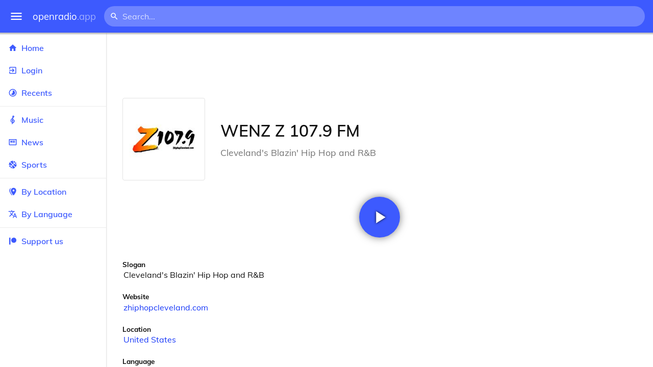

--- FILE ---
content_type: text/html
request_url: https://openradio.app/station/wenz-z-107-9-fm-a0ac1gmj
body_size: 12513
content:
<!DOCTYPE html>
<html lang="en">
<head>
	<meta charset="utf-8" />
	<meta name="viewport" content="width=device-width, initial-scale=1" />
	<meta name="theme-color" content="#333333">

	<link rel="icon" type="image/png" href="/static/icons/v2/favicon-32x32.png">
	<link rel="manifest" href="/manifest.json" crossorigin="use-credentials">

	<link rel="apple-touch-icon" sizes="57x57" href="/static/icons/v2/apple-icon-57x57.png">
	<link rel="apple-touch-icon" sizes="60x60" href="/static/icons/v2/apple-icon-60x60.png">
	<link rel="apple-touch-icon" sizes="72x72" href="/static/icons/v2/apple-icon-72x72.png">
	<link rel="apple-touch-icon" sizes="76x76" href="/static/icons/v2/apple-icon-76x76.png">
	<link rel="apple-touch-icon" sizes="114x114" href="/static/icons/v2/apple-icon-114x114.png">
	<link rel="apple-touch-icon" sizes="120x120" href="/static/icons/v2/apple-icon-120x120.png">
	<link rel="apple-touch-icon" sizes="144x144" href="/static/icons/v2/apple-icon-144x144.png">
	<link rel="apple-touch-icon" sizes="152x152" href="/static/icons/v2/apple-icon-152x152.png">
	<link rel="apple-touch-icon" sizes="180x180" href="/static/icons/v2/apple-icon-180x180.png">
	<link rel="icon" type="image/png" sizes="512x512" href="/static/icons/v2/android-icon-512x512.png">
	<link rel="icon" type="image/png" sizes="256x256" href="/static/icons/v2/android-icon-256x256.png">
	<link rel="icon" type="image/png" sizes="192x192" href="/static/icons/v2/android-icon-192x192.png">
	<link rel="icon" type="image/png" sizes="96x96" href="/static/icons/v2/favicon-96x96.png">
	<link rel="icon" type="image/png" sizes="32x32" href="/static/icons/v2/favicon-32x32.png">
	<link rel="icon" type="image/png" sizes="16x16" href="/static/icons/v2/favicon-16x16.png">
	<meta name="msapplication-TileImage" content="/static/icons/v2/ms-icon-144x144.png">
	<meta name="msapplication-TileColor" content="#ffffff">
	<meta name="theme-color" content="#3D5AFE">

	<title>WENZ Z 107.9 FM | Cleveland, Ohio, United States</title><link rel="alternate" hreflang="af" href="https://openradio.app/station/wenz-z-107-9-fm-a0ac1gmj?lang=af" data-svelte="svelte-raufas"><link rel="alternate" hreflang="am" href="https://openradio.app/station/wenz-z-107-9-fm-a0ac1gmj?lang=am" data-svelte="svelte-raufas"><link rel="alternate" hreflang="ar" href="https://openradio.app/station/wenz-z-107-9-fm-a0ac1gmj?lang=ar" data-svelte="svelte-raufas"><link rel="alternate" hreflang="az" href="https://openradio.app/station/wenz-z-107-9-fm-a0ac1gmj?lang=az" data-svelte="svelte-raufas"><link rel="alternate" hreflang="be" href="https://openradio.app/station/wenz-z-107-9-fm-a0ac1gmj?lang=be" data-svelte="svelte-raufas"><link rel="alternate" hreflang="bg" href="https://openradio.app/station/wenz-z-107-9-fm-a0ac1gmj?lang=bg" data-svelte="svelte-raufas"><link rel="alternate" hreflang="bn" href="https://openradio.app/station/wenz-z-107-9-fm-a0ac1gmj?lang=bn" data-svelte="svelte-raufas"><link rel="alternate" hreflang="bs" href="https://openradio.app/station/wenz-z-107-9-fm-a0ac1gmj?lang=bs" data-svelte="svelte-raufas"><link rel="alternate" hreflang="ca" href="https://openradio.app/station/wenz-z-107-9-fm-a0ac1gmj?lang=ca" data-svelte="svelte-raufas"><link rel="alternate" hreflang="ceb" href="https://openradio.app/station/wenz-z-107-9-fm-a0ac1gmj?lang=ceb" data-svelte="svelte-raufas"><link rel="alternate" hreflang="co" href="https://openradio.app/station/wenz-z-107-9-fm-a0ac1gmj?lang=co" data-svelte="svelte-raufas"><link rel="alternate" hreflang="cs" href="https://openradio.app/station/wenz-z-107-9-fm-a0ac1gmj?lang=cs" data-svelte="svelte-raufas"><link rel="alternate" hreflang="cy" href="https://openradio.app/station/wenz-z-107-9-fm-a0ac1gmj?lang=cy" data-svelte="svelte-raufas"><link rel="alternate" hreflang="da" href="https://openradio.app/station/wenz-z-107-9-fm-a0ac1gmj?lang=da" data-svelte="svelte-raufas"><link rel="alternate" hreflang="de" href="https://openradio.app/station/wenz-z-107-9-fm-a0ac1gmj?lang=de" data-svelte="svelte-raufas"><link rel="alternate" hreflang="el" href="https://openradio.app/station/wenz-z-107-9-fm-a0ac1gmj?lang=el" data-svelte="svelte-raufas"><link rel="alternate" hreflang="en" href="https://openradio.app/station/wenz-z-107-9-fm-a0ac1gmj?lang=en" data-svelte="svelte-raufas"><link rel="alternate" hreflang="eo" href="https://openradio.app/station/wenz-z-107-9-fm-a0ac1gmj?lang=eo" data-svelte="svelte-raufas"><link rel="alternate" hreflang="es" href="https://openradio.app/station/wenz-z-107-9-fm-a0ac1gmj?lang=es" data-svelte="svelte-raufas"><link rel="alternate" hreflang="et" href="https://openradio.app/station/wenz-z-107-9-fm-a0ac1gmj?lang=et" data-svelte="svelte-raufas"><link rel="alternate" hreflang="eu" href="https://openradio.app/station/wenz-z-107-9-fm-a0ac1gmj?lang=eu" data-svelte="svelte-raufas"><link rel="alternate" hreflang="fa" href="https://openradio.app/station/wenz-z-107-9-fm-a0ac1gmj?lang=fa" data-svelte="svelte-raufas"><link rel="alternate" hreflang="fi" href="https://openradio.app/station/wenz-z-107-9-fm-a0ac1gmj?lang=fi" data-svelte="svelte-raufas"><link rel="alternate" hreflang="fr" href="https://openradio.app/station/wenz-z-107-9-fm-a0ac1gmj?lang=fr" data-svelte="svelte-raufas"><link rel="alternate" hreflang="fy" href="https://openradio.app/station/wenz-z-107-9-fm-a0ac1gmj?lang=fy" data-svelte="svelte-raufas"><link rel="alternate" hreflang="ga" href="https://openradio.app/station/wenz-z-107-9-fm-a0ac1gmj?lang=ga" data-svelte="svelte-raufas"><link rel="alternate" hreflang="gd" href="https://openradio.app/station/wenz-z-107-9-fm-a0ac1gmj?lang=gd" data-svelte="svelte-raufas"><link rel="alternate" hreflang="gl" href="https://openradio.app/station/wenz-z-107-9-fm-a0ac1gmj?lang=gl" data-svelte="svelte-raufas"><link rel="alternate" hreflang="gu" href="https://openradio.app/station/wenz-z-107-9-fm-a0ac1gmj?lang=gu" data-svelte="svelte-raufas"><link rel="alternate" hreflang="ha" href="https://openradio.app/station/wenz-z-107-9-fm-a0ac1gmj?lang=ha" data-svelte="svelte-raufas"><link rel="alternate" hreflang="haw" href="https://openradio.app/station/wenz-z-107-9-fm-a0ac1gmj?lang=haw" data-svelte="svelte-raufas"><link rel="alternate" hreflang="he" href="https://openradio.app/station/wenz-z-107-9-fm-a0ac1gmj?lang=he" data-svelte="svelte-raufas"><link rel="alternate" hreflang="hi" href="https://openradio.app/station/wenz-z-107-9-fm-a0ac1gmj?lang=hi" data-svelte="svelte-raufas"><link rel="alternate" hreflang="hmn" href="https://openradio.app/station/wenz-z-107-9-fm-a0ac1gmj?lang=hmn" data-svelte="svelte-raufas"><link rel="alternate" hreflang="hr" href="https://openradio.app/station/wenz-z-107-9-fm-a0ac1gmj?lang=hr" data-svelte="svelte-raufas"><link rel="alternate" hreflang="ht" href="https://openradio.app/station/wenz-z-107-9-fm-a0ac1gmj?lang=ht" data-svelte="svelte-raufas"><link rel="alternate" hreflang="hu" href="https://openradio.app/station/wenz-z-107-9-fm-a0ac1gmj?lang=hu" data-svelte="svelte-raufas"><link rel="alternate" hreflang="hy" href="https://openradio.app/station/wenz-z-107-9-fm-a0ac1gmj?lang=hy" data-svelte="svelte-raufas"><link rel="alternate" hreflang="id" href="https://openradio.app/station/wenz-z-107-9-fm-a0ac1gmj?lang=id" data-svelte="svelte-raufas"><link rel="alternate" hreflang="ig" href="https://openradio.app/station/wenz-z-107-9-fm-a0ac1gmj?lang=ig" data-svelte="svelte-raufas"><link rel="alternate" hreflang="is" href="https://openradio.app/station/wenz-z-107-9-fm-a0ac1gmj?lang=is" data-svelte="svelte-raufas"><link rel="alternate" hreflang="it" href="https://openradio.app/station/wenz-z-107-9-fm-a0ac1gmj?lang=it" data-svelte="svelte-raufas"><link rel="alternate" hreflang="iw" href="https://openradio.app/station/wenz-z-107-9-fm-a0ac1gmj?lang=iw" data-svelte="svelte-raufas"><link rel="alternate" hreflang="ja" href="https://openradio.app/station/wenz-z-107-9-fm-a0ac1gmj?lang=ja" data-svelte="svelte-raufas"><link rel="alternate" hreflang="jw" href="https://openradio.app/station/wenz-z-107-9-fm-a0ac1gmj?lang=jw" data-svelte="svelte-raufas"><link rel="alternate" hreflang="ka" href="https://openradio.app/station/wenz-z-107-9-fm-a0ac1gmj?lang=ka" data-svelte="svelte-raufas"><link rel="alternate" hreflang="kk" href="https://openradio.app/station/wenz-z-107-9-fm-a0ac1gmj?lang=kk" data-svelte="svelte-raufas"><link rel="alternate" hreflang="km" href="https://openradio.app/station/wenz-z-107-9-fm-a0ac1gmj?lang=km" data-svelte="svelte-raufas"><link rel="alternate" hreflang="kn" href="https://openradio.app/station/wenz-z-107-9-fm-a0ac1gmj?lang=kn" data-svelte="svelte-raufas"><link rel="alternate" hreflang="ko" href="https://openradio.app/station/wenz-z-107-9-fm-a0ac1gmj?lang=ko" data-svelte="svelte-raufas"><link rel="alternate" hreflang="ku" href="https://openradio.app/station/wenz-z-107-9-fm-a0ac1gmj?lang=ku" data-svelte="svelte-raufas"><link rel="alternate" hreflang="ky" href="https://openradio.app/station/wenz-z-107-9-fm-a0ac1gmj?lang=ky" data-svelte="svelte-raufas"><link rel="alternate" hreflang="la" href="https://openradio.app/station/wenz-z-107-9-fm-a0ac1gmj?lang=la" data-svelte="svelte-raufas"><link rel="alternate" hreflang="lb" href="https://openradio.app/station/wenz-z-107-9-fm-a0ac1gmj?lang=lb" data-svelte="svelte-raufas"><link rel="alternate" hreflang="lo" href="https://openradio.app/station/wenz-z-107-9-fm-a0ac1gmj?lang=lo" data-svelte="svelte-raufas"><link rel="alternate" hreflang="lt" href="https://openradio.app/station/wenz-z-107-9-fm-a0ac1gmj?lang=lt" data-svelte="svelte-raufas"><link rel="alternate" hreflang="lv" href="https://openradio.app/station/wenz-z-107-9-fm-a0ac1gmj?lang=lv" data-svelte="svelte-raufas"><link rel="alternate" hreflang="mg" href="https://openradio.app/station/wenz-z-107-9-fm-a0ac1gmj?lang=mg" data-svelte="svelte-raufas"><link rel="alternate" hreflang="mi" href="https://openradio.app/station/wenz-z-107-9-fm-a0ac1gmj?lang=mi" data-svelte="svelte-raufas"><link rel="alternate" hreflang="mk" href="https://openradio.app/station/wenz-z-107-9-fm-a0ac1gmj?lang=mk" data-svelte="svelte-raufas"><link rel="alternate" hreflang="ml" href="https://openradio.app/station/wenz-z-107-9-fm-a0ac1gmj?lang=ml" data-svelte="svelte-raufas"><link rel="alternate" hreflang="mn" href="https://openradio.app/station/wenz-z-107-9-fm-a0ac1gmj?lang=mn" data-svelte="svelte-raufas"><link rel="alternate" hreflang="mr" href="https://openradio.app/station/wenz-z-107-9-fm-a0ac1gmj?lang=mr" data-svelte="svelte-raufas"><link rel="alternate" hreflang="ms" href="https://openradio.app/station/wenz-z-107-9-fm-a0ac1gmj?lang=ms" data-svelte="svelte-raufas"><link rel="alternate" hreflang="mt" href="https://openradio.app/station/wenz-z-107-9-fm-a0ac1gmj?lang=mt" data-svelte="svelte-raufas"><link rel="alternate" hreflang="my" href="https://openradio.app/station/wenz-z-107-9-fm-a0ac1gmj?lang=my" data-svelte="svelte-raufas"><link rel="alternate" hreflang="ne" href="https://openradio.app/station/wenz-z-107-9-fm-a0ac1gmj?lang=ne" data-svelte="svelte-raufas"><link rel="alternate" hreflang="nl" href="https://openradio.app/station/wenz-z-107-9-fm-a0ac1gmj?lang=nl" data-svelte="svelte-raufas"><link rel="alternate" hreflang="no" href="https://openradio.app/station/wenz-z-107-9-fm-a0ac1gmj?lang=no" data-svelte="svelte-raufas"><link rel="alternate" hreflang="ny" href="https://openradio.app/station/wenz-z-107-9-fm-a0ac1gmj?lang=ny" data-svelte="svelte-raufas"><link rel="alternate" hreflang="or" href="https://openradio.app/station/wenz-z-107-9-fm-a0ac1gmj?lang=or" data-svelte="svelte-raufas"><link rel="alternate" hreflang="pa" href="https://openradio.app/station/wenz-z-107-9-fm-a0ac1gmj?lang=pa" data-svelte="svelte-raufas"><link rel="alternate" hreflang="pl" href="https://openradio.app/station/wenz-z-107-9-fm-a0ac1gmj?lang=pl" data-svelte="svelte-raufas"><link rel="alternate" hreflang="ps" href="https://openradio.app/station/wenz-z-107-9-fm-a0ac1gmj?lang=ps" data-svelte="svelte-raufas"><link rel="alternate" hreflang="pt" href="https://openradio.app/station/wenz-z-107-9-fm-a0ac1gmj?lang=pt" data-svelte="svelte-raufas"><link rel="alternate" hreflang="ro" href="https://openradio.app/station/wenz-z-107-9-fm-a0ac1gmj?lang=ro" data-svelte="svelte-raufas"><link rel="alternate" hreflang="ru" href="https://openradio.app/station/wenz-z-107-9-fm-a0ac1gmj?lang=ru" data-svelte="svelte-raufas"><link rel="alternate" hreflang="rw" href="https://openradio.app/station/wenz-z-107-9-fm-a0ac1gmj?lang=rw" data-svelte="svelte-raufas"><link rel="alternate" hreflang="sd" href="https://openradio.app/station/wenz-z-107-9-fm-a0ac1gmj?lang=sd" data-svelte="svelte-raufas"><link rel="alternate" hreflang="si" href="https://openradio.app/station/wenz-z-107-9-fm-a0ac1gmj?lang=si" data-svelte="svelte-raufas"><link rel="alternate" hreflang="sk" href="https://openradio.app/station/wenz-z-107-9-fm-a0ac1gmj?lang=sk" data-svelte="svelte-raufas"><link rel="alternate" hreflang="sl" href="https://openradio.app/station/wenz-z-107-9-fm-a0ac1gmj?lang=sl" data-svelte="svelte-raufas"><link rel="alternate" hreflang="sm" href="https://openradio.app/station/wenz-z-107-9-fm-a0ac1gmj?lang=sm" data-svelte="svelte-raufas"><link rel="alternate" hreflang="sn" href="https://openradio.app/station/wenz-z-107-9-fm-a0ac1gmj?lang=sn" data-svelte="svelte-raufas"><link rel="alternate" hreflang="so" href="https://openradio.app/station/wenz-z-107-9-fm-a0ac1gmj?lang=so" data-svelte="svelte-raufas"><link rel="alternate" hreflang="sq" href="https://openradio.app/station/wenz-z-107-9-fm-a0ac1gmj?lang=sq" data-svelte="svelte-raufas"><link rel="alternate" hreflang="sr" href="https://openradio.app/station/wenz-z-107-9-fm-a0ac1gmj?lang=sr" data-svelte="svelte-raufas"><link rel="alternate" hreflang="st" href="https://openradio.app/station/wenz-z-107-9-fm-a0ac1gmj?lang=st" data-svelte="svelte-raufas"><link rel="alternate" hreflang="su" href="https://openradio.app/station/wenz-z-107-9-fm-a0ac1gmj?lang=su" data-svelte="svelte-raufas"><link rel="alternate" hreflang="sv" href="https://openradio.app/station/wenz-z-107-9-fm-a0ac1gmj?lang=sv" data-svelte="svelte-raufas"><link rel="alternate" hreflang="sw" href="https://openradio.app/station/wenz-z-107-9-fm-a0ac1gmj?lang=sw" data-svelte="svelte-raufas"><link rel="alternate" hreflang="ta" href="https://openradio.app/station/wenz-z-107-9-fm-a0ac1gmj?lang=ta" data-svelte="svelte-raufas"><link rel="alternate" hreflang="te" href="https://openradio.app/station/wenz-z-107-9-fm-a0ac1gmj?lang=te" data-svelte="svelte-raufas"><link rel="alternate" hreflang="tg" href="https://openradio.app/station/wenz-z-107-9-fm-a0ac1gmj?lang=tg" data-svelte="svelte-raufas"><link rel="alternate" hreflang="th" href="https://openradio.app/station/wenz-z-107-9-fm-a0ac1gmj?lang=th" data-svelte="svelte-raufas"><link rel="alternate" hreflang="tk" href="https://openradio.app/station/wenz-z-107-9-fm-a0ac1gmj?lang=tk" data-svelte="svelte-raufas"><link rel="alternate" hreflang="tl" href="https://openradio.app/station/wenz-z-107-9-fm-a0ac1gmj?lang=tl" data-svelte="svelte-raufas"><link rel="alternate" hreflang="tr" href="https://openradio.app/station/wenz-z-107-9-fm-a0ac1gmj?lang=tr" data-svelte="svelte-raufas"><link rel="alternate" hreflang="tt" href="https://openradio.app/station/wenz-z-107-9-fm-a0ac1gmj?lang=tt" data-svelte="svelte-raufas"><link rel="alternate" hreflang="ug" href="https://openradio.app/station/wenz-z-107-9-fm-a0ac1gmj?lang=ug" data-svelte="svelte-raufas"><link rel="alternate" hreflang="uk" href="https://openradio.app/station/wenz-z-107-9-fm-a0ac1gmj?lang=uk" data-svelte="svelte-raufas"><link rel="alternate" hreflang="ur" href="https://openradio.app/station/wenz-z-107-9-fm-a0ac1gmj?lang=ur" data-svelte="svelte-raufas"><link rel="alternate" hreflang="uz" href="https://openradio.app/station/wenz-z-107-9-fm-a0ac1gmj?lang=uz" data-svelte="svelte-raufas"><link rel="alternate" hreflang="vi" href="https://openradio.app/station/wenz-z-107-9-fm-a0ac1gmj?lang=vi" data-svelte="svelte-raufas"><link rel="alternate" hreflang="xh" href="https://openradio.app/station/wenz-z-107-9-fm-a0ac1gmj?lang=xh" data-svelte="svelte-raufas"><link rel="alternate" hreflang="yi" href="https://openradio.app/station/wenz-z-107-9-fm-a0ac1gmj?lang=yi" data-svelte="svelte-raufas"><link rel="alternate" hreflang="yo" href="https://openradio.app/station/wenz-z-107-9-fm-a0ac1gmj?lang=yo" data-svelte="svelte-raufas"><link rel="alternate" hreflang="zh" href="https://openradio.app/station/wenz-z-107-9-fm-a0ac1gmj?lang=zh" data-svelte="svelte-raufas"><link rel="alternate" hreflang="zh-cn" href="https://openradio.app/station/wenz-z-107-9-fm-a0ac1gmj?lang=zh-cn" data-svelte="svelte-raufas"><link rel="alternate" hreflang="zh-tw" href="https://openradio.app/station/wenz-z-107-9-fm-a0ac1gmj?lang=zh-tw" data-svelte="svelte-raufas"><link rel="alternate" hreflang="zu" href="https://openradio.app/station/wenz-z-107-9-fm-a0ac1gmj?lang=zu" data-svelte="svelte-raufas">
    <link rel="alternate" hreflang="x-default" href="https://openradio.app/station/wenz-z-107-9-fm-a0ac1gmj" data-svelte="svelte-raufas"><meta property="og:title" content="WENZ Z 107.9 FM | Cleveland, Ohio, United States" data-svelte="svelte-19ogf7j"><meta name="description" content="WENZ Z 107.9 FM. Cleveland&#39;s Blazin&#39; Hip Hop and R&amp;B" data-svelte="svelte-19ogf7j"><meta property="og:description" content="WENZ Z 107.9 FM. Cleveland&#39;s Blazin&#39; Hip Hop and R&amp;B" data-svelte="svelte-19ogf7j"><meta property="og:image" content="/img/200/grtnsfdv.jpg" data-svelte="svelte-19ogf7j"><meta property="og:site_name" content="Openradio.app" data-svelte="svelte-19ogf7j">
	<link rel="stylesheet" href="/_app/immutable/assets/pages/__layout.svelte-822fb870.css">
	<link rel="stylesheet" href="/_app/immutable/assets/Rip-72c760a6.css">
	<link rel="stylesheet" href="/_app/immutable/assets/CircularProgress-08fca7fa.css">
	<link rel="stylesheet" href="/_app/immutable/assets/Image-7bbf8417.css">
	<link rel="stylesheet" href="/_app/immutable/assets/pages/station/_station_/index.svelte-0c96eb5a.css">
	<link rel="stylesheet" href="/_app/immutable/assets/Page-d3875e4d.css">
	<link rel="modulepreload" href="/_app/immutable/start-fffe9b5e.js">
	<link rel="modulepreload" href="/_app/immutable/chunks/index-5db5f925.js">
	<link rel="modulepreload" href="/_app/immutable/chunks/index-af12275a.js">
	<link rel="modulepreload" href="/_app/immutable/chunks/preload-helper-60cab3ee.js">
	<link rel="modulepreload" href="/_app/immutable/chunks/singletons-d1fb5791.js">
	<link rel="modulepreload" href="/_app/immutable/pages/__layout.svelte-464dbfd8.js">
	<link rel="modulepreload" href="/_app/immutable/chunks/stores-e96c909e.js">
	<link rel="modulepreload" href="/_app/immutable/chunks/Rip-3ef3e46d.js">
	<link rel="modulepreload" href="/_app/immutable/chunks/navigation-3f1ea447.js">
	<link rel="modulepreload" href="/_app/immutable/chunks/index-aeccb072.js">
	<link rel="modulepreload" href="/_app/immutable/chunks/Close-c2320cd8.js">
	<link rel="modulepreload" href="/_app/immutable/chunks/CircularProgress-85fc68db.js">
	<link rel="modulepreload" href="/_app/immutable/chunks/actions-ab4877e5.js">
	<link rel="modulepreload" href="/_app/immutable/chunks/Alert-47a49d17.js">
	<link rel="modulepreload" href="/_app/immutable/chunks/global-f9441cf1.js">
	<link rel="modulepreload" href="/_app/immutable/chunks/Image-8aae9abb.js">
	<link rel="modulepreload" href="/_app/immutable/pages/station/_station_/index.svelte-28b38bd0.js">
	<link rel="modulepreload" href="/_app/immutable/chunks/load-d463ed76.js">
	<link rel="modulepreload" href="/_app/immutable/chunks/Page-b8d848b0.js">
			<script>
		if ('serviceWorker' in navigator) {
			addEventListener('load', () => {
				navigator.serviceWorker.register('/service-worker.js');
			});
		}
	</script>
</head>

<body>
	<div id="sapper">




<div class="dashboard svelte-15z4gmx"><div class="top svelte-1aa7vld"><div class="menu hide-narrow ripple-light svelte-1aa7vld"><svg width="1em" height="1em" viewBox="0 0 24 24"><path d="M3,6H21V8H3V6M3,11H21V13H3V11M3,16H21V18H3V16Z" fill="currentColor"></path></svg>
    <div class="ripple svelte-po4fcb"></div></div>
  <div class="menu hide-wide ripple-light svelte-1aa7vld"><svg width="1em" height="1em" viewBox="0 0 24 24"><path d="M3,6H21V8H3V6M3,11H21V13H3V11M3,16H21V18H3V16Z" fill="currentColor"></path></svg>
    <div class="ripple svelte-po4fcb"></div></div>

  <a href="/" class="na logo svelte-1aa7vld">openradio<span class="light svelte-1aa7vld">.app</span></a>

  <form class="search-form hide-narrow svelte-1aa7vld" action="/search"><div class="search-icon svelte-1aa7vld"><svg width="1em" height="1em" viewBox="0 0 24 24"><path d="M9.5,3A6.5,6.5 0 0,1 16,9.5C16,11.11 15.41,12.59 14.44,13.73L14.71,14H15.5L20.5,19L19,20.5L14,15.5V14.71L13.73,14.44C12.59,15.41 11.11,16 9.5,16A6.5,6.5 0 0,1 3,9.5A6.5,6.5 0 0,1 9.5,3M9.5,5C7,5 5,7 5,9.5C5,12 7,14 9.5,14C12,14 14,12 14,9.5C14,7 12,5 9.5,5Z" fill="currentColor"></path></svg></div>
    <input class="search search-wide svelte-1aa7vld" name="q" autocomplete="off" type="search" spellcheck="false" placeholder="Search..."></form>

  <div class="open-narrow-search hide-wide ripple-light svelte-1aa7vld"><svg width="1em" height="1em" viewBox="0 0 24 24"><path d="M9.5,3A6.5,6.5 0 0,1 16,9.5C16,11.11 15.41,12.59 14.44,13.73L14.71,14H15.5L20.5,19L19,20.5L14,15.5V14.71L13.73,14.44C12.59,15.41 11.11,16 9.5,16A6.5,6.5 0 0,1 3,9.5A6.5,6.5 0 0,1 9.5,3M9.5,5C7,5 5,7 5,9.5C5,12 7,14 9.5,14C12,14 14,12 14,9.5C14,7 12,5 9.5,5Z" fill="currentColor"></path></svg>
    <div class="ripple svelte-po4fcb"></div></div>

  
  
  
  </div>
  <div class="bottom svelte-15z4gmx">

<div class="drawer elev1 svelte-13f04cg desktop-open"><div class="top hide-wide svelte-13f04cg"><div class="menu ripple-dark svelte-13f04cg"><svg width="1em" height="1em" viewBox="0 0 24 24"><path d="M3,6H21V8H3V6M3,11H21V13H3V11M3,16H21V18H3V16Z" fill="currentColor"></path></svg>
      <div class="ripple svelte-po4fcb"></div></div>
    <div class="logo svelte-13f04cg">openradio<span class="light svelte-13f04cg">.app</span></div></div>

  <div class="content svelte-13f04cg"><a class="na by svelte-13f04cg" href="/"><span class="icon svelte-13f04cg"><svg width="1em" height="1em" viewBox="0 0 24 24"><path d="M10,20V14H14V20H19V12H22L12,3L2,12H5V20H10Z" fill="currentColor"></path></svg></span>
      Home
      <div class="ripple svelte-po4fcb"></div></a>

    <a class="na by svelte-13f04cg" href="/login"><span class="icon svelte-13f04cg"><svg width="1em" height="1em" viewBox="0 0 24 24"><path d="M19,3H5C3.89,3 3,3.89 3,5V9H5V5H19V19H5V15H3V19A2,2 0 0,0 5,21H19A2,2 0 0,0 21,19V5C21,3.89 20.1,3 19,3M10.08,15.58L11.5,17L16.5,12L11.5,7L10.08,8.41L12.67,11H3V13H12.67L10.08,15.58Z" fill="currentColor"></path></svg></span>
        Login
        <div class="ripple svelte-po4fcb"></div></a>

    <a class="na by svelte-13f04cg" href="/recents"><span class="icon svelte-13f04cg"><svg width="1em" height="1em" viewBox="0 0 24 24"><path d="M12,20A8,8 0 0,1 4,12A8,8 0 0,1 12,4A8,8 0 0,1 20,12A8,8 0 0,1 12,20M12,2A10,10 0 0,0 2,12A10,10 0 0,0 12,22A10,10 0 0,0 22,12A10,10 0 0,0 12,2M16.24,7.76C15.07,6.58 13.53,6 12,6V12L7.76,16.24C10.1,18.58 13.9,18.58 16.24,16.24C18.59,13.9 18.59,10.1 16.24,7.76Z" fill="currentColor"></path></svg></span>
      Recents
      <div class="ripple svelte-po4fcb"></div></a>

    <span class="sep svelte-13f04cg"></span>

    <a class="na by svelte-13f04cg" href="/music"><span class="icon svelte-13f04cg"><svg width="1em" height="1em" viewBox="0 0 24 24"><path d="M13 11V7.5L15.2 5.29C16 4.5 16.15 3.24 15.59 2.26C15.14 1.47 14.32 1 13.45 1C13.24 1 13 1.03 12.81 1.09C11.73 1.38 11 2.38 11 3.5V6.74L7.86 9.91C6.2 11.6 5.7 14.13 6.61 16.34C7.38 18.24 9.06 19.55 11 19.89V20.5C11 20.76 10.77 21 10.5 21H9V23H10.5C11.85 23 13 21.89 13 20.5V20C15.03 20 17.16 18.08 17.16 15.25C17.16 12.95 15.24 11 13 11M13 3.5C13 3.27 13.11 3.09 13.32 3.03C13.54 2.97 13.77 3.06 13.88 3.26C14 3.46 13.96 3.71 13.8 3.87L13 4.73V3.5M11 11.5C10.03 12.14 9.3 13.24 9.04 14.26L11 14.78V17.83C9.87 17.53 8.9 16.71 8.43 15.57C7.84 14.11 8.16 12.45 9.26 11.33L11 9.5V11.5M13 18V12.94C14.17 12.94 15.18 14.04 15.18 15.25C15.18 17 13.91 18 13 18Z" fill="currentColor"></path></svg></span>
      Music
      <div class="ripple svelte-po4fcb"></div></a>

    

    <a class="na by svelte-13f04cg" href="/news"><span class="icon svelte-13f04cg"><svg width="1em" height="1em" viewBox="0 0 24 24"><path d="M20 6V18H4V6H20M22 4H2V18C2 18 2 20 4 20H20C20 20 22 20 22 18V4M10 13H6V8H10V13M18 13H11V11H18V13M18 10H11V8H18V10Z" fill="currentColor"></path></svg></span>
      News
      <div class="ripple svelte-po4fcb"></div></a>

    <a class="na by svelte-13f04cg" href="/sports"><span class="icon svelte-13f04cg"><svg width="1em" height="1em" viewBox="0 0 24 24"><path d="M2.34,14.63C2.94,14.41 3.56,14.3 4.22,14.3C5.56,14.3 6.73,14.72 7.73,15.56L4.59,18.7C3.53,17.5 2.78,16.13 2.34,14.63M15.56,9.8C17.53,11.27 19.66,11.63 21.94,10.88C21.97,11.09 22,11.47 22,12C22,13.03 21.75,14.18 21.28,15.45C20.81,16.71 20.23,17.73 19.55,18.5L13.22,12.19L15.56,9.8M8.77,16.64C9.83,18.17 10.05,19.84 9.42,21.66C8,21.25 6.73,20.61 5.67,19.73L8.77,16.64M12.19,13.22L18.5,19.55C16.33,21.45 13.78,22.25 10.88,21.94C11.09,21.28 11.2,20.56 11.2,19.78C11.2,19.16 11.06,18.43 10.78,17.6C10.5,16.77 10.17,16.09 9.8,15.56L12.19,13.22M8.81,14.5C7.88,13.67 6.8,13.15 5.58,12.91C4.36,12.68 3.19,12.75 2.06,13.13C2.03,12.91 2,12.53 2,12C2,10.97 2.25,9.82 2.72,8.55C3.19,7.29 3.77,6.27 4.45,5.5L11.11,12.19L8.81,14.5M15.56,7.73C14.22,6.08 13.91,4.28 14.63,2.34C15.25,2.5 15.96,2.8 16.76,3.26C17.55,3.71 18.2,4.16 18.7,4.59L15.56,7.73M21.66,9.38C21.06,9.59 20.44,9.7 19.78,9.7C18.69,9.7 17.64,9.38 16.64,8.72L19.73,5.67C20.61,6.77 21.25,8 21.66,9.38M12.19,11.11L5.5,4.45C7.67,2.55 10.22,1.75 13.13,2.06C12.91,2.72 12.8,3.44 12.8,4.22C12.8,4.94 12.96,5.75 13.29,6.66C13.62,7.56 14,8.28 14.5,8.81L12.19,11.11Z" fill="currentColor"></path></svg></span>
      Sports
      <div class="ripple svelte-po4fcb"></div></a>

    <span class="sep svelte-13f04cg"></span>

    <a class="na by svelte-13f04cg" href="/by-location"><span class="icon svelte-13f04cg"><svg width="1em" height="1em" viewBox="0 0 24 24"><path d="M14,11.5A2.5,2.5 0 0,0 16.5,9A2.5,2.5 0 0,0 14,6.5A2.5,2.5 0 0,0 11.5,9A2.5,2.5 0 0,0 14,11.5M14,2C17.86,2 21,5.13 21,9C21,14.25 14,22 14,22C14,22 7,14.25 7,9A7,7 0 0,1 14,2M5,9C5,13.5 10.08,19.66 11,20.81L10,22C10,22 3,14.25 3,9C3,5.83 5.11,3.15 8,2.29C6.16,3.94 5,6.33 5,9Z" fill="currentColor"></path></svg></span>
      By Location
      <div class="ripple svelte-po4fcb"></div></a>

    <a class="na by svelte-13f04cg" href="/by-language"><span class="icon svelte-13f04cg"><svg width="1em" height="1em" viewBox="0 0 24 24"><path d="M12.87,15.07L10.33,12.56L10.36,12.53C12.1,10.59 13.34,8.36 14.07,6H17V4H10V2H8V4H1V6H12.17C11.5,7.92 10.44,9.75 9,11.35C8.07,10.32 7.3,9.19 6.69,8H4.69C5.42,9.63 6.42,11.17 7.67,12.56L2.58,17.58L4,19L9,14L12.11,17.11L12.87,15.07M18.5,10H16.5L12,22H14L15.12,19H19.87L21,22H23L18.5,10M15.88,17L17.5,12.67L19.12,17H15.88Z" fill="currentColor"></path></svg></span>
      By Language
      <div class="ripple svelte-po4fcb"></div></a>


    
      <span class="sep svelte-13f04cg"></span>
  
      <a class="na by svelte-13f04cg" rel="external nofollow noopener" target="_system" href="https://patreon.com/openradioapp"><span class="icon svelte-13f04cg"><svg width="1em" height="1em" viewBox="0 0 24 24"><path d="M14.73,3C18.45,3 21.47,6.03 21.47,9.76C21.47,13.47 18.45,16.5 14.73,16.5C11,16.5 7.97,13.47 7.97,9.76C7.97,6.03 11,3 14.73,3M2.7,21V3H6V21H2.7Z" fill="currentColor"></path></svg></span>
        Support us</a>

    <div class="space svelte-13f04cg"></div>

    </div></div>
    <main class="scrollview svelte-15z4gmx">

<div class="page svelte-1ib2rt5">

  <div class="station svelte-1scfk2m"><div class="ad top-sponsored-header svelte-1scfk2m"><ins class="adsbygoogle" style="display: block; width: 100%; height: 100%" data-ad-client="ca-pub-3953189150459080" data-ad-slot="8621983639"></ins></div>
      
    <div class="head svelte-1scfk2m"><div class="txt svelte-1scfk2m"><h1 class="svelte-1scfk2m">WENZ Z 107.9 FM</h1>
        <p class="subtitle svelte-1scfk2m">Cleveland&#39;s Blazin&#39; Hip Hop and R&amp;B</p></div>
      <div class="img svelte-1scfk2m"><div class="img svelte-1sbop0m" style="background-image: url(/img/200/grtnsfdv.jpg)"></div></div></div>
    <div class="playline svelte-1scfk2m"><div class="play ripple-light svelte-1scfk2m"><svg width="1em" height="1em" viewBox="0 0 24 24"><path d="M8,5.14V19.14L19,12.14L8,5.14Z" fill="currentColor"></path></svg>
        <div class="ripple svelte-po4fcb"></div></div></div>

    
 
    <div class="data svelte-1scfk2m"><div class="data-label svelte-1scfk2m">Slogan</div>
        <div class="data-value svelte-1scfk2m">Cleveland&#39;s Blazin&#39; Hip Hop and R&amp;B</div></div>

    

    <div class="data svelte-1scfk2m"><div class="data-label svelte-1scfk2m">Website</div>
        <div class="data-value svelte-1scfk2m"><a class="na svelte-1scfk2m" rel="noopener" target="_blank" href="http://zhiphopcleveland.com/">zhiphopcleveland.com</a></div></div>

    <div class="data svelte-1scfk2m"><div class="data-label svelte-1scfk2m">Location</div>
      <div class="data-value svelte-1scfk2m"><a class="na svelte-1scfk2m" href="/by-location/north-america/united-states">United States</a></div></div>

    <div class="data svelte-1scfk2m"><div class="data-label svelte-1scfk2m">Language</div>
      <div class="data-value svelte-1scfk2m"><a class="na svelte-1scfk2m" href="/by-language/en">English</a></div></div>

    <div class="data svelte-1scfk2m"><div class="data-label svelte-1scfk2m">Twitter</div>
        <div class="data-value svelte-1scfk2m"><a class="na svelte-1scfk2m" rel="noopener nofollow" target="_blank" href="https://twitter.com/Z1079">@Z1079</a></div></div>

    

    

    

    <div class="data svelte-1scfk2m"><div class="data-label svelte-1scfk2m">Frequencies</div>
        <div class="data-value svelte-1scfk2m">FM 107.9
            <a class="na svelte-1scfk2m" href="/by-location/north-america/united-states/ohio">Ohio</a>,
            <a class="na svelte-1scfk2m" href="/by-location/north-america/united-states/ohio/cleveland">Cleveland</a>
          </div></div>

    

    <div class="edit svelte-1scfk2m"><div class="edit-title svelte-1scfk2m">Have more info on this station?</div>
      <a class="na edit-btn ripple-light svelte-1scfk2m" href="/edit/station/a0ac1gmj"><span class="edit-icon svelte-1scfk2m"><svg width="1em" height="1em" viewBox="0 0 24 24"><path d="M12,2A10,10 0 0,0 2,12A10,10 0 0,0 12,22A10,10 0 0,0 22,12H20A8,8 0 0,1 12,20A8,8 0 0,1 4,12A8,8 0 0,1 12,4V2M18.78,3C18.61,3 18.43,3.07 18.3,3.2L17.08,4.41L19.58,6.91L20.8,5.7C21.06,5.44 21.06,5 20.8,4.75L19.25,3.2C19.12,3.07 18.95,3 18.78,3M16.37,5.12L9,12.5V15H11.5L18.87,7.62L16.37,5.12Z" fill="currentColor"></path></svg></span>
        Add info
        <div class="ripple svelte-po4fcb"></div></a></div></div>
  </div></main></div>
  </div>


		<script type="module" data-sveltekit-hydrate="43otxr">
		import { start } from "/_app/immutable/start-fffe9b5e.js";
		start({
			target: document.querySelector('[data-sveltekit-hydrate="43otxr"]').parentNode,
			paths: {"base":"","assets":""},
			session: (function(a,b,c,d,e,f,g,h,i,j,k,l,m,n){return {admin:b,account:b,lang:c,locale:{byLocation:"by Location",byLanguage:"by Language",Continents:"Continents",Countries:"Countries",Regions:"Regions",Cities:"Cities",Genres:"Genres",Talk:d,Music:"Music",News:e,Sports:f,Stations:"Stations",SupportUs:"Support us","Search...":"Search...",Search:"Search",Home:"Home",ByGenre:"By Genre",ByLocation:"By Location",ByLanguage:"By Language",Recents:"Recents",Website:"Website",Slogan:g,Location:"Location",Description:"Description",Language:"Language",Address:h,Email:"Email",Twitter:"Twitter",Facebook:"Facebook",Instagram:"Instagram",Youtube:"Youtube",Frequencies:"Frequencies",Programming:"Programming",Populars:"Populars",InTheWorld:"In the World",NoRecentsYet:"There's no recently used stations yet",NoSearchResults:"There's no results for this search",PopularsCountry:"Populars in {country}",PlayerNoSources:"There are no sources for this station",PlayerRetry:"There was an error loading the stream",Retry:"Retry","week.0":"Monday","week.1":"Tuesday","week.2":"Wednesday","week.3":"Thursday","week.4":"Friday","week.5":"Saturday","week.6":"Sunday",LiveInternetRadio:"{op} | Live internet radio, music, news and sports",LiveInternetRadioDesc:"Listen to music, news and sports free over the internet, free online radios from all over the world","StationTitle.WithCity":"{station.name} | {city}, {region}, {country}","StationTitle.WithRegion":"{station.name} | {region}, {country}","StationTitle.WithCountry":"{station.name} | {country}","StationDesc.WithDesc":"{station.name}. {description}","StationDesc.WithSlogan":"{station.name}. {station.slogan}","StationDesc.Standalone":"{station.name}. Listen live over the internet",MusicTitle:"Music | {op}",NewsTitle:"News | {op}",SportsTitle:"Sports | {op}",MusicDesc:"Free music radios from all over the world",NewsDesc:"Free news radios from all over the world",SportsDesc:"Free sports radios from all over the world",ByLocationTitle:"Por location | {op}",ByLocationDesc:"Search radio stations by location from all over the world",ContinentTitle:"{continent} | {op}",CountryTitle:"{country} | {op}",RegionTitle:"{region}, {country}",CityTitle:"{city}, {region}, {country}",ContinentDesc:"Radios from {continent} free over the internet. Live music, news and sports",CountryDesc:"Radios from {country} free over the internet. Live music, news and sports",RegionDesc:"Radios from {region}, {country} free over the internet. Live music, news and sports",CityDesc:"Radios from {city}, {region}, {country} free over the internet. Live music, news and sports",ByLanguageTitle:"By Language | {op}",ByLanguageDesc:"Search radio stations by language from all over the world",RecentsTitle:"Recents | {op}",RecentsDesc:"Recently used radio stations",AddStation:"Add station",UploadStation:"Upload station",SearchTitle:"{q}",SearchDesc:"{q} | Live radio stations",GenreTitle:"{genre} | {op}",GenreDesc:"{genre}. Free live radio stations",LangTitle:"{lang} | op",LangDesc:"Live radio stations in {lang}",HaveMoreInfo:"Have more info on this station?",AddInfo:"Add info",Send:"Send",GeneralInfo:"General info",ContactInfo:"Contact info","ContactInfo.Email":"E-mail","ContactInfo.Phone":"Phone","ContactInfo.Address":h,"ContactInfo.Website":"Website (full URL)","GeneralInfo.Name":"Name","GeneralInfo.Slogan":g,"GeneralInfo.Description":"Description (larger is better ;)",SocialNetworks:"Social networks",Continent:"Continent",Country:i,Region:"Region",City:"City",Frequency:"Frequency",Format:"Format",Remove:"Remove",Add:"Add",Image:"Image",Edit:"Edit",Upload:"Upload","Uploading...":"Uploading...",Apply:"Apply",Ups:"Oops!",E404:"This page doesn't exists anymore",E500:"We couldn't fetch the page, check your internet connection",BackToHome:"Go back to home",CVEmptyChange:"Updates must not be empty",CVIsRequired:"is required",CVShouldBeString:"should be a string",CVImageNotFound:"Cannot found image specified",CVMalformedFrecuencies:"Frecuencies are malformed",CVMalformedStreams:"Streams are malformed",CVStationNotFound:"Station not found",CVMalformedGenres:"Genres are malformed",CVLanguageNotFound:"Language not found",ChangeSuccess:"We will check the changes to approve them, Thank you!",StationPendingWarn:"This station is pending of approbal",StationRejectedWarn:"This station has been rejected",StationRemovedWarn:"This station has been removed",StationSent:"Station sent, we will approbe it shortly, thank you!",EditStation:"Edit station {station.name}",ListTitle:"List | {op}",ListDescription:"List of radio stations free at {op}",Login:"Login",Logout:"Logout",Register:"Register",MyAccount:"My Account",Password:"Password",RecoverPassword:"Recover your password",ConfirmPassword:"Confirm password",DontHaveAccount:"Doesn't have an account?",DoHaveAccount:"Already have an account?",WillNotShareInfo:"We will not share this info",SetPassword:"Update your password",CommonActions:"Common actions",MyData:"My data",MyStations:"My stations",MyStationsEmpty:"You didn't upload any stations yet",EmailRequired:"The email is required",PasswordRequired:"The password is required",EmailNotExists:"There's no account with this email",PasswordNotMatch:"Password doesn't match",PasswordNotSet:"You have to valiate your account to login (check your email inbox)",InvalidMail:"Please provide a valid email",PasswordsNotMatch:"Passwords does not match",PasswordTooShort:"Passwords must have at least 8 characters",UserExists:"The email is already registered",RecoverSent:"We sent you an email with the link for recover your password",PasswordUpdated:"Password updated",VerifyYourAccountWarning:"Please verify your account, we sent you an email with a verification link",countries:{dz:"Algeria",ao:"Angola",cv:"Cape Verde",td:"Chad",km:"Comoros",ci:"Ivory Coast",eg:"Egypt",gm:"The Gambia",gh:"Ghana",ke:"Kenya",ly:"Libya",mg:"Madagascar",ml:"Mali",mr:"Mauritania",mu:"Mauritius",ma:"Morocco",mz:"Mozambique",na:"Namibia",ng:"Nigeria",re:"Réunion",rw:"Rwanda",sn:"Senegal",za:"South Africa",sd:"Sudan",tz:"Tanzania",tn:"Tunisia",ug:"Uganda",zm:"Zambia",zw:"Zimbabwe",af:"Afghanistan",am:"Armenia",az:"Azerbaijan",bh:"Bahrain",bd:"Bangladesh",kh:"Cambodia",cn:"China",cy:"Cyprus",ge:"Georgia",hk:"Hong Kong",in:"India",id:"Indonesia",ir:"Iran",iq:"Iraq",il:"Israel",jp:"Japan",jo:"Jordan",kz:"Kazakhstan",kw:"Kuwait",lb:"Lebanon",mo:"Macao",my:"Malaysia",mn:"Mongolia",np:"Nepal",om:"Oman",pk:"Pakistan",ps:"Palestine",ph:"Philippines",qa:"Qatar",ru:"Russia",sa:"Saudi Arabia",sg:"Singapore",kr:"Republic of Korea",lk:"Sri Lanka",sy:"Syria",tw:"Taiwan",th:"Thailand",tr:"Turkey",ae:"United Arab Emirates",vn:"Vietnam",ye:"Yemen",al:"Albania",ad:"Andorra",at:"Austria",by:"Belarus",be:"Belgium",ba:"Bosnia and Herzegovina",bg:"Bulgaria",hr:"Croatia",cz:"Czech Republic",dk:"Denmark",ee:"Estonia",fi:"Finland",fr:"France",de:"Germany",gr:"Greece",hu:"Hungary",is:"Iceland",ie:"Ireland",it:"Italy",lv:"Latvia",lt:"Lithuania",lu:"Luxembourg",mt:"Malta",md:"Republic of Moldova",me:"Montenegro",nl:"Netherlands",mk:"Macedonia",no:"Norway",pl:"Poland",pt:"Portugal",ro:"Romania",rs:"Serbia",sk:"Slovak Republic",si:"Slovenia",es:"Spain",se:"Sweden",ch:"Switzerland",ua:"Ukraine",gb:"United Kingdom",ai:"Anguilla",ag:"Antigua and Barbuda",bs:"Bahamas",bz:"Belize",ca:"Canada",cr:"Costa Rica",cu:"Cuba",dm:"Dominica",do:"Dominican Republic",sv:"El Salvador",gt:"Guatemala",ht:"Haiti",hn:"Honduras",jm:"Jamaica",mx:"Mexico",ni:"Nicaragua",pa:"Panama",pr:"Puerto Rico",lc:"Saint Lucia",tt:"Trinidad and Tobago",us:"United States",as:"American Samoa",au:"Australia",nz:"New Zealand",ar:"Argentina",aw:"Aruba",bo:"Bolivia",br:"Brazil",cl:"Chile",co:"Colombia",cw:"Curaçao",ec:"Ecuador",gf:"French Guiana",gy:"Guyana",py:"Paraguay",pe:"Peru",sx:"Sint Maarten",sr:"Suriname",uy:"Uruguay",ve:"Venezuela"},continents:{ca:"Central America",af:"Africa",as:"Asia",eu:"Europe",na:"North America",oc:"Oceania",sa:"South America"},languages:{af:"Afrikaans",sq:"Albanian",am:"Amharic",ar:"Arabic",hy:"Armenian",az:"Azerbaijani",eu:"Basque",be:"Belarusian",bn:"Bengali",bs:"Bosnian",bg:"Bulgarian",ca:"Catalan",ceb:"Cebuano",ny:"Chichewa","zh-CN":j,"zh-TW":"Chinese (Traditional)",co:"Corsican",hr:"Croatian",cs:"Czech",da:"Danish",nl:"Dutch",en:"English",eo:"Esperanto",et:"Estonian",tl:"Filipino",fi:"Finnish",fr:"French",fy:"Frisian",gl:"Galician",ka:"Georgian",de:"German",el:"Greek",gu:"Gujarati",ht:"Haitian Creole",ha:"Hausa",haw:"Hawaiian",iw:k,hi:l,hmn:"Hmong",hu:"Hungarian",is:"Icelandic",ig:"Igbo",id:"Indonesian",ga:"Irish",it:"Italian",ja:"Japanese",jw:"Javanese",kn:"Kannada",kk:"Kazakh",km:"Khmer",rw:"Kinyarwanda",ko:"Korean",ku:"Kurdish (Kurmanji)",ky:"Kyrgyz",lo:"Lao",la:"Latin",lv:"Latvian",lt:"Lithuanian",lb:"Luxembourgish",mk:"Macedonian",mg:"Malagasy",ms:"Malay",ml:m,mt:"Maltese",mi:"Maori",mr:"Marathi",mn:"Mongolian",my:"Myanmar (Burmese)",ne:"Nepali",no:"Norwegian",or:"Odia (Oriya)",ps:"Pashto",fa:"Persian",pl:"Polish",pt:"Portuguese",pa:"Punjabi",ro:"Romanian",ru:"Russian",sm:"Samoan",gd:"Scots Gaelic",sr:"Serbian",st:"Sesotho",sn:"Shona",sd:"Sindhi",si:"Sinhala",sk:"Slovak",sl:"Slovenian",so:"Somali",es:"Spanish",su:"Sundanese",sw:"Swahili",sv:"Swedish",tg:"Tajik",ta:n,tt:"Tatar",te:"Telugu",th:"Thai",tr:"Turkish",tk:"Turkmen",uk:"Ukrainian",ur:"Urdu",ug:"Uyghur",uz:"Uzbek",vi:"Vietnamese",cy:"Welsh",xh:"Xhosa",yi:"Yiddish",yo:"Yoruba",zu:"Zulu",he:k,zh:j},genres:{"60s":"60s","70s":"70s","80s":"80s","90s":"90s","aaa-adult-album-alternative":"AAA - Adult Album Alternative","adult-contemporary":"Adult Contemporary","alternative-rock":"Alternative Rock","arabic-music":"Arabic Music",blues:"Blues",bollywood:"Bollywood","bossa-nova":"Bossa Nova","brazilian-music":"Brazilian Music",business:"Business",caribbean:"Caribbean",catholic:"Catholic","children-s-music":"Children’s Music",chillout:"Chillout","christian-contemporary":"Christian Contemporary",christmas:"Christmas","classic-country":"Classic Country","classic-hits":"Classic Hits","classic-rock":"Classic Rock",classical:"Classical",college:"College",comedy:"Comedy",community:"Community",country:i,culture:"Culture",dance:"Dance",disco:"Disco","easy-listening":"Easy Listening",eclectic:"Eclectic","edm-electronic-dance-music":"EDM - Electronic Dance Music",educational:"Educational",electronic:"Electronic",ethnic:"Ethnic","euro-hits":"Euro Hits",folk:"Folk",gospel:"Gospel",hindi:l,"hip-hop":"Hip Hop","hot-ac":"Hot AC",house:"House",indie:"Indie",international:"International",islam:"Islam","j-pop":"J-pop",jazz:"Jazz","k-pop":"K-pop",latino:"Latino",local:"Local",lounge:"Lounge",malayalam:m,manele:"Manele",merengue:"Merengue",metal:"Metal","mexican-music":"Mexican Music","modern-rock":"Modern Rock",news:e,"news-podcast":"News Podcast",oldies:"Oldies","pop-music":"Pop Music",public:"Public","r-b":"R&B",reggae:"Reggae",reggaeton:"Reggaeton",regional:"Regional",religious:"Religious",rock:"Rock",romantic:"Romantic",salsa:"Salsa",scanner:"Scanner",schlager:"Schlager","smooth-jazz":"Smooth Jazz",soul:"Soul",soundtracks:"Soundtracks",spirituality:"Spirituality",sports:f,talk:d,tamil:n,techno:"Techno","top-40":"Top 40",traffic:"Traffic",trance:"Trance","world-music":"World Music"}},local:a,isAndroid:a,isElectron:a,isWeb:true,isPWA:a,langCodes:["af","am","ar","az","be","bg","bn","bs","ca","ceb","co","cs","cy","da","de","el",c,"eo","es","et","eu","fa","fi","fr","fy","ga","gd","gl","gu","ha","haw","he","hi","hmn","hr","ht","hu","hy","id","ig","is","it","iw","ja","jw","ka","kk","km","kn","ko","ku","ky","la","lb","lo","lt","lv","mg","mi","mk","ml","mn","mr","ms","mt","my","ne","nl","no","ny","or","pa","pl","ps","pt","ro","ru","rw","sd","si","sk","sl","sm","sn","so","sq","sr","st","su","sv","sw","ta","te","tg","th","tk","tl","tr","tt","ug","uk","ur","uz","vi","xh","yi","yo","zh","zh-cn","zh-tw","zu"]}}(false,null,"en","Talk","News","Sports","Slogan","Address","Country","Chinese (Simplified)","Hebrew","Hindi","Malayalam","Tamil")),
			route: true,
			spa: false,
			trailing_slash: "never",
			hydrate: {
				status: 200,
				error: null,
				nodes: [0, 26],
				params: {station:"wenz-z-107-9-fm-a0ac1gmj"},
				routeId: "station/[station]"
			}
		});
	</script><script type="application/json" sveltekit:data-type="data" sveltekit:data-url="https://internal.openradio.app/api/station/a0ac1gmj">{"status":200,"statusText":"OK","headers":{"access-control-allow-credentials":"true","connection":"close","content-length":"3540","content-type":"application/json; charset=utf-8","date":"Mon, 19 Jan 2026 10:09:45 GMT","vary":"Origin","x-powered-by":"Express"},"body":"{\"station\":{\"id\":\"a0ac1gmj\",\"name\":\"WENZ Z 107.9 FM\",\"slug\":\"wenz-z-107-9-fm\",\"order\":813,\"countryCode\":\"us\",\"langCode\":\"en\",\"img\":\"grtnsfdv\",\"genres\":[\"jcqc2oqe\",\"tmov06nr\"],\"frecuencies\":[{\"label\":\"107.9 FM\",\"cityId\":\"t5ksr7of\",\"regionId\":\"8vhn102q\",\"countryCode\":\"us\",\"type\":\"fm\",\"frequency\":107.9}],\"votes\":{\"up\":3,\"down\":0},\"streams\":[{\"url\":\"https://playerservices.streamtheworld.com/api/livestream-redirect/WENZFMAAC_SC\",\"type\":\"aac\"}],\"address\":\"6555 carnegie ave. Cleveland, Ohio\",\"description\":null,\"mail\":null,\"programming\":{\"0\":[{\"from\":6,\"to\":10,\"name\":\"The Rickey Smiley Morning Show\"},{\"from\":10,\"to\":15,\"name\":\"Midday - With Bijou Star\"},{\"from\":15,\"to\":19,\"name\":\"Day Party - With Rodigga & DJ Knyce\"},{\"from\":19,\"to\":24,\"name\":\"Incognito ‘Posted On The Corner’ - With DJ Steph Floss\"}],\"1\":[{\"from\":6,\"to\":10,\"name\":\"The Rickey Smiley Morning Show\"},{\"from\":10,\"to\":15,\"name\":\"Midday - With Bijou Star\"},{\"from\":15,\"to\":19,\"name\":\"Day Party - With Rodigga & DJ Knyce\"},{\"from\":19,\"to\":24,\"name\":\"Incognito ‘Posted On The Corner’ - With DJ Steph Floss\"}],\"2\":[{\"from\":6,\"to\":10,\"name\":\"The Rickey Smiley Morning Show\"},{\"from\":10,\"to\":15,\"name\":\"Midday - With Bijou Star\"},{\"from\":15,\"to\":19,\"name\":\"Day Party - With Rodigga & DJ Knyce\"},{\"from\":19,\"to\":24,\"name\":\"Incognito ‘Posted On The Corner’ - With DJ Steph Floss\"}],\"3\":[{\"from\":6,\"to\":10,\"name\":\"The Rickey Smiley Morning Show\"},{\"from\":10,\"to\":15,\"name\":\"Midday - With Bijou Star\"},{\"from\":15,\"to\":19,\"name\":\"Day Party - With Rodigga & DJ Knyce\"},{\"from\":19,\"to\":24,\"name\":\"Incognito ‘Posted On The Corner’ - With DJ Steph Floss\"}],\"4\":[{\"from\":6,\"to\":10,\"name\":\"The Rickey Smiley Morning Show\"},{\"from\":10,\"to\":15,\"name\":\"Midday - With Bijou Star\"},{\"from\":15,\"to\":19,\"name\":\"Day Party - With Rodigga & DJ Knyce\"},{\"from\":19,\"to\":22,\"name\":\"Incognito ‘Posted On The Corner’\"}],\"5\":[{\"from\":0,\"to\":2,\"name\":\"DJ Ryan Wolf Mix\"},{\"from\":7,\"to\":9,\"name\":\"Russ Parr REWIND\"},{\"from\":12,\"to\":16,\"name\":\"Matty Willz\"},{\"from\":16,\"to\":20,\"name\":\"Micah Dixon\"},{\"from\":20,\"to\":22,\"name\":\"DJ Steph Floss Pre-Game\"},{\"from\":22,\"to\":24,\"name\":\"DJ One Plus 2 & DJ Ryan Wolf mix\"}],\"6\":[{\"from\":0,\"to\":1,\"name\":\"DJ One Plus 2 & DJ Ryan Wolf mix\"},{\"from\":1,\"to\":3,\"name\":\"DJ Corey Grand Mix\"},{\"from\":7,\"to\":10,\"name\":\"The Rickey Smiley Morning Show\"},{\"from\":10,\"to\":15,\"name\":\"Matty Willz\"},{\"from\":15,\"to\":19,\"name\":\"Topikana\"},{\"from\":19,\"to\":24,\"name\":\"DJ Ky\"}]},\"slogan\":\"Cleveland's Blazin' Hip Hop and R&B\",\"tel\":\"(216) 579-1111\",\"twitter\":\"https://twitter.com/Z1079\",\"web\":\"http://zhiphopcleveland.com/\",\"continentCode\":\"na\",\"cityId\":\"t5ksr7of\",\"regionId\":\"8vhn102q\",\"whatsapp\":null,\"createdAt\":\"2020-09-13T21:05:12.401Z\",\"updatedAt\":\"2020-09-13T21:05:12.401Z\",\"state\":\"active\"},\"country\":{\"_id\":\"5f42c34118b0fed1a840b0da\",\"id\":\"at2b6j8d\",\"code\":\"us\",\"continentCode\":\"na\",\"langCode\":\"en\",\"url\":\"https://mytuner-radio.com/radio/country/united-states-stations\",\"name\":\"United States\",\"slug\":\"united-states\"},\"frequencies\":[{\"label\":\"107.9 FM\",\"cityId\":\"t5ksr7of\",\"regionId\":\"8vhn102q\",\"countryCode\":\"us\",\"type\":\"fm\",\"frequency\":107.9,\"region\":{\"id\":\"8vhn102q\",\"name\":\"Ohio\",\"slug\":\"ohio\",\"countryCode\":\"us\"},\"city\":{\"id\":\"t5ksr7of\",\"name\":\"Cleveland\",\"slug\":\"cleveland\",\"countryCode\":\"us\",\"regionId\":\"8vhn102q\"}}],\"genres\":[{\"id\":\"jcqc2oqe\",\"name\":\"Hip Hop\",\"slug\":\"hip-hop\"},{\"id\":\"tmov06nr\",\"name\":\"R&B\",\"slug\":\"r-b\"}],\"language\":{\"id\":\"c4st9g6o\",\"code\":\"en\"},\"continent\":{\"id\":\"qe3f3fk9\",\"code\":\"na\",\"name\":\"North America\",\"slug\":\"north-america\"}}"}</script></div>
	<script>
		if (location.hostname === "openradio.app") {
			(function () {
				var s = document.createElement("script");
				s.async = true;
				s.src = "https://www.googletagmanager.com/gtag/js?id=G-8MVQ0DWMZ4"
				document.head.appendChild(s);
				window.dataLayer = window.dataLayer || [];
				function gtag() { dataLayer.push(arguments); }
				gtag('js', new Date());
				gtag('config', 'UA-152513630-1');
			})()
		}

		if(location.hostname === "openstream.fm") {
			var s = document.createElement("script");
			s.async = true;
			s.src = "https://platform.foremedia.net/code/47108/analytics";
			document.head.appendChild(s);
		}
	</script>
</body>
</html>

--- FILE ---
content_type: text/html; charset=utf-8
request_url: https://www.google.com/recaptcha/api2/aframe
body_size: 268
content:
<!DOCTYPE HTML><html><head><meta http-equiv="content-type" content="text/html; charset=UTF-8"></head><body><script nonce="Wj2isHMj47rq2prFxKGIBQ">/** Anti-fraud and anti-abuse applications only. See google.com/recaptcha */ try{var clients={'sodar':'https://pagead2.googlesyndication.com/pagead/sodar?'};window.addEventListener("message",function(a){try{if(a.source===window.parent){var b=JSON.parse(a.data);var c=clients[b['id']];if(c){var d=document.createElement('img');d.src=c+b['params']+'&rc='+(localStorage.getItem("rc::a")?sessionStorage.getItem("rc::b"):"");window.document.body.appendChild(d);sessionStorage.setItem("rc::e",parseInt(sessionStorage.getItem("rc::e")||0)+1);localStorage.setItem("rc::h",'1768817387494');}}}catch(b){}});window.parent.postMessage("_grecaptcha_ready", "*");}catch(b){}</script></body></html>

--- FILE ---
content_type: text/css
request_url: https://openradio.app/_app/immutable/assets/CircularProgress-08fca7fa.css
body_size: 25
content:
@keyframes svelte-acmtvs-CircularProgressCircleIndeterminate{0%{stroke-dasharray:1px,200px;stroke-dashoffset:0px}50%{stroke-dasharray:100px,200px;stroke-dashoffset:-15px}to{stroke-dasharray:100px,200px;stroke-dashoffset:-125px}}@keyframes svelte-acmtvs-CircularProgressRotate{to{transform:rotate(360deg)}}.circular-progress.svelte-acmtvs{display:flex;align-items:center;justify-content:center;color:var(--primary);animation:svelte-acmtvs-CircularProgressRotate 1.4s linear infinite}.circle.svelte-acmtvs{animation:svelte-acmtvs-CircularProgressCircleIndeterminate 1.4s ease-in-out infinite;stroke-dasharray:80px,200px;stroke-dashoffset:0px}
